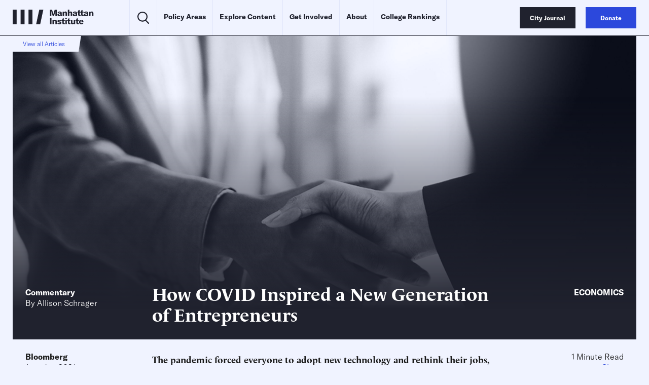

--- FILE ---
content_type: text/javascript;charset=utf-8
request_url: https://id.cxense.com/public/user/id?json=%7B%22identities%22%3A%5B%7B%22type%22%3A%22ckp%22%2C%22id%22%3A%22mkl2a2o9fbklfd1q%22%7D%2C%7B%22type%22%3A%22lst%22%2C%22id%22%3A%2238l7ls90kwt422cojvv9h5wrz4%22%7D%2C%7B%22type%22%3A%22cst%22%2C%22id%22%3A%2238l7ls90kwt422cojvv9h5wrz4%22%7D%5D%7D&callback=cXJsonpCB1
body_size: 187
content:
/**/
cXJsonpCB1({"httpStatus":200,"response":{"userId":"cx:3p0q23d1ipjok155hfs1ecdatm:8gznx0eclvaq","newUser":true}})

--- FILE ---
content_type: text/javascript;charset=utf-8
request_url: https://p1cluster.cxense.com/p1.js
body_size: 99
content:
cX.library.onP1('38l7ls90kwt422cojvv9h5wrz4');
